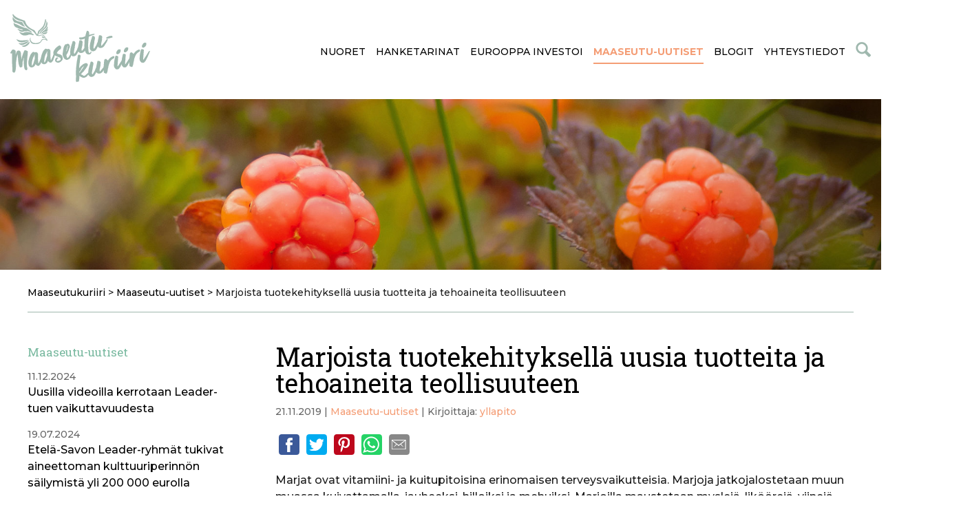

--- FILE ---
content_type: text/html; charset=UTF-8
request_url: https://www.maaseutukuriiri.fi/2019/11/21/marjoista-tuotekehityksella-uusia-tuotteita-ja-tehoaineita-teollisuuteen/
body_size: 10579
content:
<!DOCTYPE html>
<html lang="fi">
<head>
<meta charset="UTF-8">
<meta name="viewport" content="width=device-width, initial-scale=1">
<link rel="profile" href="http://gmpg.org/xfn/11">

<!-- Generate favicons: http://realfavicongenerator.net/ -->
<link rel="apple-touch-icon" sizes="180x180" href="https://www.maaseutukuriiri.fi/wp-content/themes/maaseutukuriiri/images/favicons/apple-touch-icon.png">
<link rel="icon" type="image/png" sizes="32x32" href="https://www.maaseutukuriiri.fi/wp-content/themes/maaseutukuriiri/images/favicons/favicon-32x32.png">
<link rel="icon" type="image/png" sizes="16x16" href="https://www.maaseutukuriiri.fi/wp-content/themes/maaseutukuriiri/images/favicons/favicon-16x16.png">
<link rel="manifest" href="https://www.maaseutukuriiri.fi/wp-content/themes/maaseutukuriiri/images/favicons/site.webmanifest">
<link rel="mask-icon" href="/safari-pinned-tab.svg" color="#5bbad5">
<meta name="msapplication-TileColor" content="#00aba9">
<meta name="theme-color" content="#ffffff">

<link href="https://fonts.googleapis.com/css?family=Montserrat:300,500,700|Roboto+Slab" rel="stylesheet">
<title>Marjoista tuotekehityksellä uusia tuotteita ja tehoaineita teollisuuteen | Maaseutukuriiri</title>
	<style>img:is([sizes="auto" i], [sizes^="auto," i]) { contain-intrinsic-size: 3000px 1500px }</style>
	
<!-- The SEO Framework tehnyt Sybre Waaijer -->
<link rel="canonical" href="https://www.maaseutukuriiri.fi/2019/11/21/marjoista-tuotekehityksella-uusia-tuotteita-ja-tehoaineita-teollisuuteen/" />
<meta name="description" content="Tutkimuksen myötä lakka on saanut uuden arvoketjun. Paitsi elintarviketeollisuudessa, sitä voitaisiin hyödyntää myös uusien lääkkeiden kehityksessä ja kosmetiikkateollisuudessa." />
<meta property="og:type" content="article" />
<meta property="og:locale" content="fi_FI" />
<meta property="og:site_name" content="Maaseutukuriiri" />
<meta property="og:title" content="Marjoista tuotekehityksellä uusia tuotteita ja tehoaineita teollisuuteen | Maaseutukuriiri" />
<meta property="og:description" content="Tutkimuksen myötä lakka on saanut uuden arvoketjun. Paitsi elintarviketeollisuudessa, sitä voitaisiin hyödyntää myös uusien lääkkeiden kehityksessä ja kosmetiikkateollisuudessa." />
<meta property="og:url" content="https://www.maaseutukuriiri.fi/2019/11/21/marjoista-tuotekehityksella-uusia-tuotteita-ja-tehoaineita-teollisuuteen/" />
<meta property="og:image" content="https://www.maaseutukuriiri.fi/wp-content/uploads/2019/11/Lakat-suolla-3.jpg" />
<meta property="og:image:width" content="1853" />
<meta property="og:image:height" content="1017" />
<meta property="article:published_time" content="2019-11-21T11:45:47+00:00" />
<meta property="article:modified_time" content="2019-11-22T07:41:53+00:00" />
<meta name="twitter:card" content="summary_large_image" />
<meta name="twitter:title" content="Marjoista tuotekehityksellä uusia tuotteita ja tehoaineita teollisuuteen | Maaseutukuriiri" />
<meta name="twitter:description" content="Tutkimuksen myötä lakka on saanut uuden arvoketjun. Paitsi elintarviketeollisuudessa, sitä voitaisiin hyödyntää myös uusien lääkkeiden kehityksessä ja kosmetiikkateollisuudessa." />
<meta name="twitter:image" content="https://www.maaseutukuriiri.fi/wp-content/uploads/2019/11/Lakat-suolla-3.jpg" />
<script type="application/ld+json">{"@context":"https://schema.org","@graph":[{"@type":"WebSite","@id":"https://www.maaseutukuriiri.fi/#/schema/WebSite","url":"https://www.maaseutukuriiri.fi/","name":"Maaseutukuriiri","inLanguage":"fi","potentialAction":{"@type":"SearchAction","target":{"@type":"EntryPoint","urlTemplate":"https://www.maaseutukuriiri.fi/search/{search_term_string}/"},"query-input":"required name=search_term_string"},"publisher":{"@type":"Organization","@id":"https://www.maaseutukuriiri.fi/#/schema/Organization","name":"Maaseutukuriiri","url":"https://www.maaseutukuriiri.fi/"}},{"@type":"WebPage","@id":"https://www.maaseutukuriiri.fi/2019/11/21/marjoista-tuotekehityksella-uusia-tuotteita-ja-tehoaineita-teollisuuteen/","url":"https://www.maaseutukuriiri.fi/2019/11/21/marjoista-tuotekehityksella-uusia-tuotteita-ja-tehoaineita-teollisuuteen/","name":"Marjoista tuotekehityksellä uusia tuotteita ja tehoaineita teollisuuteen | Maaseutukuriiri","description":"Tutkimuksen myötä lakka on saanut uuden arvoketjun. Paitsi elintarviketeollisuudessa, sitä voitaisiin hyödyntää myös uusien lääkkeiden kehityksessä ja kosmetiikkateollisuudessa.","inLanguage":"fi","isPartOf":{"@id":"https://www.maaseutukuriiri.fi/#/schema/WebSite"},"breadcrumb":{"@type":"BreadcrumbList","@id":"https://www.maaseutukuriiri.fi/#/schema/BreadcrumbList","itemListElement":[{"@type":"ListItem","position":1,"item":"https://www.maaseutukuriiri.fi/","name":"Maaseutukuriiri"},{"@type":"ListItem","position":2,"item":"https://www.maaseutukuriiri.fi/category/uutiset/","name":"Kategoria: Maaseutu&#x2d;uutiset"},{"@type":"ListItem","position":3,"name":"Marjoista tuotekehityksellä uusia tuotteita ja tehoaineita teollisuuteen"}]},"potentialAction":{"@type":"ReadAction","target":"https://www.maaseutukuriiri.fi/2019/11/21/marjoista-tuotekehityksella-uusia-tuotteita-ja-tehoaineita-teollisuuteen/"},"datePublished":"2019-11-21T11:45:47+00:00","dateModified":"2019-11-22T07:41:53+00:00","author":{"@type":"Person","@id":"https://www.maaseutukuriiri.fi/#/schema/Person/e6dc968c8f5c018f6adea60ec546cf68","name":"yllapito"}}]}</script>
<!-- / The SEO Framework tehnyt Sybre Waaijer | 9.09ms meta | 1.25ms boot -->

<link rel='dns-prefetch' href='//ajax.googleapis.com' />
<link rel="alternate" type="application/rss+xml" title="Maaseutukuriiri &raquo; syöte" href="https://www.maaseutukuriiri.fi/feed/" />
<link rel="alternate" type="application/rss+xml" title="Maaseutukuriiri &raquo; kommenttien syöte" href="https://www.maaseutukuriiri.fi/comments/feed/" />
<link rel='stylesheet' id='wp-block-library-css' href='https://www.maaseutukuriiri.fi/wp-includes/css/dist/block-library/style.min.css' type='text/css' media='all' />
<link rel='stylesheet' id='bb-tcs-editor-style-shared-css' href='https://www.maaseutukuriiri.fi/wp-content/themes/maaseutukuriiri/editor-style-shared.css' type='text/css' media='all' />
<style id='classic-theme-styles-inline-css' type='text/css'>
/*! This file is auto-generated */
.wp-block-button__link{color:#fff;background-color:#32373c;border-radius:9999px;box-shadow:none;text-decoration:none;padding:calc(.667em + 2px) calc(1.333em + 2px);font-size:1.125em}.wp-block-file__button{background:#32373c;color:#fff;text-decoration:none}
</style>
<style id='global-styles-inline-css' type='text/css'>
:root{--wp--preset--aspect-ratio--square: 1;--wp--preset--aspect-ratio--4-3: 4/3;--wp--preset--aspect-ratio--3-4: 3/4;--wp--preset--aspect-ratio--3-2: 3/2;--wp--preset--aspect-ratio--2-3: 2/3;--wp--preset--aspect-ratio--16-9: 16/9;--wp--preset--aspect-ratio--9-16: 9/16;--wp--preset--color--black: #000000;--wp--preset--color--cyan-bluish-gray: #abb8c3;--wp--preset--color--white: #ffffff;--wp--preset--color--pale-pink: #f78da7;--wp--preset--color--vivid-red: #cf2e2e;--wp--preset--color--luminous-vivid-orange: #ff6900;--wp--preset--color--luminous-vivid-amber: #fcb900;--wp--preset--color--light-green-cyan: #7bdcb5;--wp--preset--color--vivid-green-cyan: #00d084;--wp--preset--color--pale-cyan-blue: #8ed1fc;--wp--preset--color--vivid-cyan-blue: #0693e3;--wp--preset--color--vivid-purple: #9b51e0;--wp--preset--gradient--vivid-cyan-blue-to-vivid-purple: linear-gradient(135deg,rgba(6,147,227,1) 0%,rgb(155,81,224) 100%);--wp--preset--gradient--light-green-cyan-to-vivid-green-cyan: linear-gradient(135deg,rgb(122,220,180) 0%,rgb(0,208,130) 100%);--wp--preset--gradient--luminous-vivid-amber-to-luminous-vivid-orange: linear-gradient(135deg,rgba(252,185,0,1) 0%,rgba(255,105,0,1) 100%);--wp--preset--gradient--luminous-vivid-orange-to-vivid-red: linear-gradient(135deg,rgba(255,105,0,1) 0%,rgb(207,46,46) 100%);--wp--preset--gradient--very-light-gray-to-cyan-bluish-gray: linear-gradient(135deg,rgb(238,238,238) 0%,rgb(169,184,195) 100%);--wp--preset--gradient--cool-to-warm-spectrum: linear-gradient(135deg,rgb(74,234,220) 0%,rgb(151,120,209) 20%,rgb(207,42,186) 40%,rgb(238,44,130) 60%,rgb(251,105,98) 80%,rgb(254,248,76) 100%);--wp--preset--gradient--blush-light-purple: linear-gradient(135deg,rgb(255,206,236) 0%,rgb(152,150,240) 100%);--wp--preset--gradient--blush-bordeaux: linear-gradient(135deg,rgb(254,205,165) 0%,rgb(254,45,45) 50%,rgb(107,0,62) 100%);--wp--preset--gradient--luminous-dusk: linear-gradient(135deg,rgb(255,203,112) 0%,rgb(199,81,192) 50%,rgb(65,88,208) 100%);--wp--preset--gradient--pale-ocean: linear-gradient(135deg,rgb(255,245,203) 0%,rgb(182,227,212) 50%,rgb(51,167,181) 100%);--wp--preset--gradient--electric-grass: linear-gradient(135deg,rgb(202,248,128) 0%,rgb(113,206,126) 100%);--wp--preset--gradient--midnight: linear-gradient(135deg,rgb(2,3,129) 0%,rgb(40,116,252) 100%);--wp--preset--font-size--small: 13px;--wp--preset--font-size--medium: 20px;--wp--preset--font-size--large: 36px;--wp--preset--font-size--x-large: 42px;--wp--preset--spacing--20: 0.44rem;--wp--preset--spacing--30: 0.67rem;--wp--preset--spacing--40: 1rem;--wp--preset--spacing--50: 1.5rem;--wp--preset--spacing--60: 2.25rem;--wp--preset--spacing--70: 3.38rem;--wp--preset--spacing--80: 5.06rem;--wp--preset--shadow--natural: 6px 6px 9px rgba(0, 0, 0, 0.2);--wp--preset--shadow--deep: 12px 12px 50px rgba(0, 0, 0, 0.4);--wp--preset--shadow--sharp: 6px 6px 0px rgba(0, 0, 0, 0.2);--wp--preset--shadow--outlined: 6px 6px 0px -3px rgba(255, 255, 255, 1), 6px 6px rgba(0, 0, 0, 1);--wp--preset--shadow--crisp: 6px 6px 0px rgba(0, 0, 0, 1);}:where(.is-layout-flex){gap: 0.5em;}:where(.is-layout-grid){gap: 0.5em;}body .is-layout-flex{display: flex;}.is-layout-flex{flex-wrap: wrap;align-items: center;}.is-layout-flex > :is(*, div){margin: 0;}body .is-layout-grid{display: grid;}.is-layout-grid > :is(*, div){margin: 0;}:where(.wp-block-columns.is-layout-flex){gap: 2em;}:where(.wp-block-columns.is-layout-grid){gap: 2em;}:where(.wp-block-post-template.is-layout-flex){gap: 1.25em;}:where(.wp-block-post-template.is-layout-grid){gap: 1.25em;}.has-black-color{color: var(--wp--preset--color--black) !important;}.has-cyan-bluish-gray-color{color: var(--wp--preset--color--cyan-bluish-gray) !important;}.has-white-color{color: var(--wp--preset--color--white) !important;}.has-pale-pink-color{color: var(--wp--preset--color--pale-pink) !important;}.has-vivid-red-color{color: var(--wp--preset--color--vivid-red) !important;}.has-luminous-vivid-orange-color{color: var(--wp--preset--color--luminous-vivid-orange) !important;}.has-luminous-vivid-amber-color{color: var(--wp--preset--color--luminous-vivid-amber) !important;}.has-light-green-cyan-color{color: var(--wp--preset--color--light-green-cyan) !important;}.has-vivid-green-cyan-color{color: var(--wp--preset--color--vivid-green-cyan) !important;}.has-pale-cyan-blue-color{color: var(--wp--preset--color--pale-cyan-blue) !important;}.has-vivid-cyan-blue-color{color: var(--wp--preset--color--vivid-cyan-blue) !important;}.has-vivid-purple-color{color: var(--wp--preset--color--vivid-purple) !important;}.has-black-background-color{background-color: var(--wp--preset--color--black) !important;}.has-cyan-bluish-gray-background-color{background-color: var(--wp--preset--color--cyan-bluish-gray) !important;}.has-white-background-color{background-color: var(--wp--preset--color--white) !important;}.has-pale-pink-background-color{background-color: var(--wp--preset--color--pale-pink) !important;}.has-vivid-red-background-color{background-color: var(--wp--preset--color--vivid-red) !important;}.has-luminous-vivid-orange-background-color{background-color: var(--wp--preset--color--luminous-vivid-orange) !important;}.has-luminous-vivid-amber-background-color{background-color: var(--wp--preset--color--luminous-vivid-amber) !important;}.has-light-green-cyan-background-color{background-color: var(--wp--preset--color--light-green-cyan) !important;}.has-vivid-green-cyan-background-color{background-color: var(--wp--preset--color--vivid-green-cyan) !important;}.has-pale-cyan-blue-background-color{background-color: var(--wp--preset--color--pale-cyan-blue) !important;}.has-vivid-cyan-blue-background-color{background-color: var(--wp--preset--color--vivid-cyan-blue) !important;}.has-vivid-purple-background-color{background-color: var(--wp--preset--color--vivid-purple) !important;}.has-black-border-color{border-color: var(--wp--preset--color--black) !important;}.has-cyan-bluish-gray-border-color{border-color: var(--wp--preset--color--cyan-bluish-gray) !important;}.has-white-border-color{border-color: var(--wp--preset--color--white) !important;}.has-pale-pink-border-color{border-color: var(--wp--preset--color--pale-pink) !important;}.has-vivid-red-border-color{border-color: var(--wp--preset--color--vivid-red) !important;}.has-luminous-vivid-orange-border-color{border-color: var(--wp--preset--color--luminous-vivid-orange) !important;}.has-luminous-vivid-amber-border-color{border-color: var(--wp--preset--color--luminous-vivid-amber) !important;}.has-light-green-cyan-border-color{border-color: var(--wp--preset--color--light-green-cyan) !important;}.has-vivid-green-cyan-border-color{border-color: var(--wp--preset--color--vivid-green-cyan) !important;}.has-pale-cyan-blue-border-color{border-color: var(--wp--preset--color--pale-cyan-blue) !important;}.has-vivid-cyan-blue-border-color{border-color: var(--wp--preset--color--vivid-cyan-blue) !important;}.has-vivid-purple-border-color{border-color: var(--wp--preset--color--vivid-purple) !important;}.has-vivid-cyan-blue-to-vivid-purple-gradient-background{background: var(--wp--preset--gradient--vivid-cyan-blue-to-vivid-purple) !important;}.has-light-green-cyan-to-vivid-green-cyan-gradient-background{background: var(--wp--preset--gradient--light-green-cyan-to-vivid-green-cyan) !important;}.has-luminous-vivid-amber-to-luminous-vivid-orange-gradient-background{background: var(--wp--preset--gradient--luminous-vivid-amber-to-luminous-vivid-orange) !important;}.has-luminous-vivid-orange-to-vivid-red-gradient-background{background: var(--wp--preset--gradient--luminous-vivid-orange-to-vivid-red) !important;}.has-very-light-gray-to-cyan-bluish-gray-gradient-background{background: var(--wp--preset--gradient--very-light-gray-to-cyan-bluish-gray) !important;}.has-cool-to-warm-spectrum-gradient-background{background: var(--wp--preset--gradient--cool-to-warm-spectrum) !important;}.has-blush-light-purple-gradient-background{background: var(--wp--preset--gradient--blush-light-purple) !important;}.has-blush-bordeaux-gradient-background{background: var(--wp--preset--gradient--blush-bordeaux) !important;}.has-luminous-dusk-gradient-background{background: var(--wp--preset--gradient--luminous-dusk) !important;}.has-pale-ocean-gradient-background{background: var(--wp--preset--gradient--pale-ocean) !important;}.has-electric-grass-gradient-background{background: var(--wp--preset--gradient--electric-grass) !important;}.has-midnight-gradient-background{background: var(--wp--preset--gradient--midnight) !important;}.has-small-font-size{font-size: var(--wp--preset--font-size--small) !important;}.has-medium-font-size{font-size: var(--wp--preset--font-size--medium) !important;}.has-large-font-size{font-size: var(--wp--preset--font-size--large) !important;}.has-x-large-font-size{font-size: var(--wp--preset--font-size--x-large) !important;}
:where(.wp-block-post-template.is-layout-flex){gap: 1.25em;}:where(.wp-block-post-template.is-layout-grid){gap: 1.25em;}
:where(.wp-block-columns.is-layout-flex){gap: 2em;}:where(.wp-block-columns.is-layout-grid){gap: 2em;}
:root :where(.wp-block-pullquote){font-size: 1.5em;line-height: 1.6;}
</style>
<link rel='stylesheet' id='widgetopts-styles-css' href='https://www.maaseutukuriiri.fi/wp-content/plugins/widget-options/assets/css/widget-options.css' type='text/css' media='all' />
<link rel='stylesheet' id='wp-polls-css' href='https://www.maaseutukuriiri.fi/wp-content/plugins/wp-polls/polls-css.css' type='text/css' media='all' />
<style id='wp-polls-inline-css' type='text/css'>
.wp-polls .pollbar {
	margin: 1px;
	font-size: 6px;
	line-height: 8px;
	height: 8px;
	background: #77b89e;
	border: 1px solid #f5f5f5;
}

</style>
<link rel='stylesheet' id='ppress-frontend-css' href='https://www.maaseutukuriiri.fi/wp-content/plugins/wp-user-avatar/assets/css/frontend.min.css' type='text/css' media='all' />
<link rel='stylesheet' id='ppress-flatpickr-css' href='https://www.maaseutukuriiri.fi/wp-content/plugins/wp-user-avatar/assets/flatpickr/flatpickr.min.css' type='text/css' media='all' />
<link rel='stylesheet' id='ppress-select2-css' href='https://www.maaseutukuriiri.fi/wp-content/plugins/wp-user-avatar/assets/select2/select2.min.css' type='text/css' media='all' />
<link rel='stylesheet' id='styles-css' href='https://www.maaseutukuriiri.fi/wp-content/themes/maaseutukuriiri/css/layout.css' type='text/css' media='all' />
<link rel='stylesheet' id='ari-fancybox-css' href='https://www.maaseutukuriiri.fi/wp-content/plugins/ari-fancy-lightbox/assets/fancybox/jquery.fancybox.min.css' type='text/css' media='all' />
<style id='ari-fancybox-inline-css' type='text/css'>
BODY .fancybox-container{z-index:200000}BODY .fancybox-is-open .fancybox-bg{opacity:0.87}BODY .fancybox-bg {background-color:#0f0f11}BODY .fancybox-thumbs {background-color:#ffffff}
</style>
<script type="text/javascript" src="https://ajax.googleapis.com/ajax/libs/jquery/1.12.4/jquery.min.js" id="jquery-js"></script>
<script type="text/javascript" src="https://www.maaseutukuriiri.fi/wp-content/plugins/wp-user-avatar/assets/flatpickr/flatpickr.min.js" id="ppress-flatpickr-js"></script>
<script type="text/javascript" src="https://www.maaseutukuriiri.fi/wp-content/plugins/wp-user-avatar/assets/select2/select2.min.js" id="ppress-select2-js"></script>
<script type="text/javascript" id="ari-fancybox-js-extra">
/* <![CDATA[ */
var ARI_FANCYBOX = {"lightbox":{"backFocus":false,"trapFocus":false,"thumbs":{"hideOnClose":false},"touch":{"vertical":true,"momentum":true},"buttons":["slideShow","fullScreen","thumbs","close"],"lang":"custom","i18n":{"custom":{"PREV":"Previous","NEXT":"Next","PLAY_START":"Start slideshow (P)","PLAY_STOP":"Stop slideshow (P)","FULL_SCREEN":"Full screen (F)","THUMBS":"Thumbnails (G)","CLOSE":"Close (Esc)","ERROR":"The requested content cannot be loaded. <br\/> Please try again later."}}},"convert":{"images":{"convert":true},"youtube":{"convert":true}},"viewers":{"pdfjs":{"url":"https:\/\/www.maaseutukuriiri.fi\/wp-content\/plugins\/ari-fancy-lightbox\/assets\/pdfjs\/web\/viewer.html"}}};
/* ]]> */
</script>
<script type="text/javascript" src="https://www.maaseutukuriiri.fi/wp-content/plugins/ari-fancy-lightbox/assets/fancybox/jquery.fancybox.min.js" id="ari-fancybox-js"></script>
<link rel="https://api.w.org/" href="https://www.maaseutukuriiri.fi/wp-json/" /><link rel="alternate" title="JSON" type="application/json" href="https://www.maaseutukuriiri.fi/wp-json/wp/v2/posts/3965" /><link rel="EditURI" type="application/rsd+xml" title="RSD" href="https://www.maaseutukuriiri.fi/xmlrpc.php?rsd" />
<link rel="alternate" title="oEmbed (JSON)" type="application/json+oembed" href="https://www.maaseutukuriiri.fi/wp-json/oembed/1.0/embed?url=https%3A%2F%2Fwww.maaseutukuriiri.fi%2F2019%2F11%2F21%2Fmarjoista-tuotekehityksella-uusia-tuotteita-ja-tehoaineita-teollisuuteen%2F" />
<link rel="alternate" title="oEmbed (XML)" type="text/xml+oembed" href="https://www.maaseutukuriiri.fi/wp-json/oembed/1.0/embed?url=https%3A%2F%2Fwww.maaseutukuriiri.fi%2F2019%2F11%2F21%2Fmarjoista-tuotekehityksella-uusia-tuotteita-ja-tehoaineita-teollisuuteen%2F&#038;format=xml" />
<!-- Global site tag (gtag.js) - Google Analytics -->
<script async src="https://www.googletagmanager.com/gtag/js?id=UA-40451494-1"></script>
<script>
  window.dataLayer = window.dataLayer || [];
  function gtag(){dataLayer.push(arguments);}
  gtag('js', new Date());

  gtag('config', 'UA-40451494-1');
</script>
</head>
<body class="post-template-default single single-post postid-3965 single-format-standard alasivu">
  	<header id="top" class="site-header cf">
    <div class="container cf">
      <div class="logo">
        <a href="https://www.maaseutukuriiri.fi/"><img src="https://www.maaseutukuriiri.fi/wp-content/themes/maaseutukuriiri/images/maaseutukuriiri-logo.png" alt="Maaseutukuriiri" title="Maaseutukuriiri" /></a>
      </div>
      <div class="right-side cf">
        <div class="search">
          <span class="search-icon"></span>
        </div>
        <nav class="primary" role="navigation">
          <ul id="menu-main" class="menu-items"><li id="menu-item-8481" class="menu-item menu-item-type-post_type menu-item-object-page menu-item-8481"><a href="https://www.maaseutukuriiri.fi/nuoret/">Nuoret</a></li>
<li id="menu-item-34" class="menu-item menu-item-type-post_type menu-item-object-page menu-item-has-children menu-item-34"><a href="https://www.maaseutukuriiri.fi/hanketarinat/">Hanketarinat</a>
<ul class="sub-menu">
	<li id="menu-item-9722" class="menu-item menu-item-type-post_type menu-item-object-page menu-item-9722"><a href="https://www.maaseutukuriiri.fi/hanketarinat/kulttuurihistoriallisesti-arvokkaan-pien-toijolan-museorakennusten-katot-kunnostetaan-perinteita-kunnioittaen/">Pien-Toijolan museorakennusten katot kunnostetaan Ristiinassa</a></li>
	<li id="menu-item-9721" class="menu-item menu-item-type-post_type menu-item-object-page menu-item-9721"><a href="https://www.maaseutukuriiri.fi/hanketarinat/ilona-rantasalmen-inspiraationa-ovat-luonto-ja-laadukkuus/">ILONA Rantasalmen inspiraationa ovat luonto ja laadukkuus</a></li>
	<li id="menu-item-9669" class="menu-item menu-item-type-post_type menu-item-object-page menu-item-9669"><a href="https://www.maaseutukuriiri.fi/hanketarinat/kokonaisturvallisuutta-dronella-etela-savoon/">Kokonaisturvallisuutta dronella Etelä-Savoon</a></li>
	<li id="menu-item-9740" class="menu-item menu-item-type-post_type menu-item-object-page menu-item-9740"><a href="https://www.maaseutukuriiri.fi/hanketarinat/reissuellu-edistaa-yhdenvertaisuutta-terveyspalveluissa-etela-savon-maaseudulla/">ReissuEllu edistää yhdenvertaisuutta</a></li>
</ul>
</li>
<li id="menu-item-33" class="menu-item menu-item-type-post_type menu-item-object-page menu-item-has-children menu-item-33"><a href="https://www.maaseutukuriiri.fi/eurooppa-investoi/">Eurooppa investoi</a>
<ul class="sub-menu">
	<li id="menu-item-36" class="menu-item menu-item-type-post_type menu-item-object-page menu-item-36"><a href="https://www.maaseutukuriiri.fi/eurooppa-investoi/miten-hakea-rahaa/">Miten hakea rahaa?</a></li>
</ul>
</li>
<li id="menu-item-35" class="menu-item menu-item-type-post_type menu-item-object-page current_page_parent menu-item-has-children menu-item-35"><a href="https://www.maaseutukuriiri.fi/maaseutu-uutiset/">Maaseutu-uutiset</a>
<ul class="sub-menu">
	<li id="menu-item-953" class="menu-item menu-item-type-post_type menu-item-object-page menu-item-953"><a href="https://www.maaseutukuriiri.fi/maaseutu-uutiset/digilehdet/">Digilehdet</a></li>
</ul>
</li>
<li id="menu-item-32" class="menu-item menu-item-type-post_type menu-item-object-page menu-item-has-children menu-item-32"><a href="https://www.maaseutukuriiri.fi/blogit/">Blogit</a>
<ul class="sub-menu">
	<li id="menu-item-9747" class="menu-item menu-item-type-post_type menu-item-object-page menu-item-9747"><a href="https://www.maaseutukuriiri.fi/blogit/tanssi-luo-siltoja-etela-savossa/">Tanssi luo siltoja Etelä-Savossa</a></li>
	<li id="menu-item-3271" class="menu-item menu-item-type-post_type menu-item-object-page menu-item-3271"><a href="https://www.maaseutukuriiri.fi/blogit/tanssin-taikaa-ja-tasapainoa-tunteella/">Tanssin taikaa ja tasapainoa tunteella</a></li>
	<li id="menu-item-661" class="menu-item menu-item-type-post_type menu-item-object-page menu-item-661"><a href="https://www.maaseutukuriiri.fi/blogit/luomuilua-asiantuntijan-silmin/">Luomuilua asiantuntijan silmin</a></li>
	<li id="menu-item-4082" class="menu-item menu-item-type-post_type menu-item-object-page menu-item-4082"><a href="https://www.maaseutukuriiri.fi/blogit/taajamamerkin-takaa/">Taajamamerkin takaa</a></li>
	<li id="menu-item-4364" class="menu-item menu-item-type-post_type menu-item-object-page menu-item-4364"><a href="https://www.maaseutukuriiri.fi/blogit/ollaan-ihan-viattomia/">Ollaan ihan viattomia</a></li>
</ul>
</li>
<li id="menu-item-38" class="menu-item menu-item-type-post_type menu-item-object-page menu-item-has-children menu-item-38"><a href="https://www.maaseutukuriiri.fi/yhteystiedot/">Yhteystiedot</a>
<ul class="sub-menu">
	<li id="menu-item-6137" class="menu-item menu-item-type-post_type menu-item-object-page menu-item-6137"><a href="https://www.maaseutukuriiri.fi/yhteystiedot/saavutettavuusseloste/">Saavutettavuusseloste</a></li>
</ul>
</li>
</ul>				<button class="hamburger hamburger--slider" type="button">
				  <span class="hamburger-box">
				    <span class="hamburger-inner"></span>
				  </span>
				</button>
        </nav>
      </div>
    </div>
  </header>

  <div class="responsive-nav">
  	<nav class="secondary">
			<ul id="menu-main-1" class="menu-items"><li class="menu-item menu-item-type-post_type menu-item-object-page menu-item-8481"><a href="https://www.maaseutukuriiri.fi/nuoret/">Nuoret</a></li>
<li class="menu-item menu-item-type-post_type menu-item-object-page menu-item-has-children menu-item-34"><a href="https://www.maaseutukuriiri.fi/hanketarinat/">Hanketarinat</a>
<ul class="sub-menu">
	<li class="menu-item menu-item-type-post_type menu-item-object-page menu-item-9722"><a href="https://www.maaseutukuriiri.fi/hanketarinat/kulttuurihistoriallisesti-arvokkaan-pien-toijolan-museorakennusten-katot-kunnostetaan-perinteita-kunnioittaen/">Pien-Toijolan museorakennusten katot kunnostetaan Ristiinassa</a></li>
	<li class="menu-item menu-item-type-post_type menu-item-object-page menu-item-9721"><a href="https://www.maaseutukuriiri.fi/hanketarinat/ilona-rantasalmen-inspiraationa-ovat-luonto-ja-laadukkuus/">ILONA Rantasalmen inspiraationa ovat luonto ja laadukkuus</a></li>
	<li class="menu-item menu-item-type-post_type menu-item-object-page menu-item-9669"><a href="https://www.maaseutukuriiri.fi/hanketarinat/kokonaisturvallisuutta-dronella-etela-savoon/">Kokonaisturvallisuutta dronella Etelä-Savoon</a></li>
	<li class="menu-item menu-item-type-post_type menu-item-object-page menu-item-9740"><a href="https://www.maaseutukuriiri.fi/hanketarinat/reissuellu-edistaa-yhdenvertaisuutta-terveyspalveluissa-etela-savon-maaseudulla/">ReissuEllu edistää yhdenvertaisuutta</a></li>
</ul>
</li>
<li class="menu-item menu-item-type-post_type menu-item-object-page menu-item-has-children menu-item-33"><a href="https://www.maaseutukuriiri.fi/eurooppa-investoi/">Eurooppa investoi</a>
<ul class="sub-menu">
	<li class="menu-item menu-item-type-post_type menu-item-object-page menu-item-36"><a href="https://www.maaseutukuriiri.fi/eurooppa-investoi/miten-hakea-rahaa/">Miten hakea rahaa?</a></li>
</ul>
</li>
<li class="menu-item menu-item-type-post_type menu-item-object-page current_page_parent menu-item-has-children menu-item-35"><a href="https://www.maaseutukuriiri.fi/maaseutu-uutiset/">Maaseutu-uutiset</a>
<ul class="sub-menu">
	<li class="menu-item menu-item-type-post_type menu-item-object-page menu-item-953"><a href="https://www.maaseutukuriiri.fi/maaseutu-uutiset/digilehdet/">Digilehdet</a></li>
</ul>
</li>
<li class="menu-item menu-item-type-post_type menu-item-object-page menu-item-has-children menu-item-32"><a href="https://www.maaseutukuriiri.fi/blogit/">Blogit</a>
<ul class="sub-menu">
	<li class="menu-item menu-item-type-post_type menu-item-object-page menu-item-9747"><a href="https://www.maaseutukuriiri.fi/blogit/tanssi-luo-siltoja-etela-savossa/">Tanssi luo siltoja Etelä-Savossa</a></li>
	<li class="menu-item menu-item-type-post_type menu-item-object-page menu-item-3271"><a href="https://www.maaseutukuriiri.fi/blogit/tanssin-taikaa-ja-tasapainoa-tunteella/">Tanssin taikaa ja tasapainoa tunteella</a></li>
	<li class="menu-item menu-item-type-post_type menu-item-object-page menu-item-661"><a href="https://www.maaseutukuriiri.fi/blogit/luomuilua-asiantuntijan-silmin/">Luomuilua asiantuntijan silmin</a></li>
	<li class="menu-item menu-item-type-post_type menu-item-object-page menu-item-4082"><a href="https://www.maaseutukuriiri.fi/blogit/taajamamerkin-takaa/">Taajamamerkin takaa</a></li>
	<li class="menu-item menu-item-type-post_type menu-item-object-page menu-item-4364"><a href="https://www.maaseutukuriiri.fi/blogit/ollaan-ihan-viattomia/">Ollaan ihan viattomia</a></li>
</ul>
</li>
<li class="menu-item menu-item-type-post_type menu-item-object-page menu-item-has-children menu-item-38"><a href="https://www.maaseutukuriiri.fi/yhteystiedot/">Yhteystiedot</a>
<ul class="sub-menu">
	<li class="menu-item menu-item-type-post_type menu-item-object-page menu-item-6137"><a href="https://www.maaseutukuriiri.fi/yhteystiedot/saavutettavuusseloste/">Saavutettavuusseloste</a></li>
</ul>
</li>
</ul>		</nav>
  </div>

  <div class="search-container cf">
    <form role="search" method="get" id="searchform" class="searchform" action="https://www.maaseutukuriiri.fi/">
  <input type="text" value="" name="s" id="s" placeholder="Etsi sivustolta..." />
  <input type="submit" value="Etsi" />
</form>  </div>		<div class="hero">
					<img width="1806" height="350" src="https://www.maaseutukuriiri.fi/wp-content/uploads/2019/11/Lakat-suolla-3-1806x350.jpg" class="attachment-page-hero size-page-hero wp-post-image" alt="" decoding="async" fetchpriority="high" />	</div>
	
	<div class="site-content cf">
		<div class="container cf">

						<div class="breadcrumbs" typeof="BreadcrumbList" vocab="https://schema.org/">
		    <!-- Breadcrumb NavXT 7.4.1 -->
<span property="itemListElement" typeof="ListItem"><a property="item" typeof="WebPage" title="Siirry kohtaan Maaseutukuriiri." href="https://www.maaseutukuriiri.fi" class="home"><span property="name">Maaseutukuriiri</span></a><meta property="position" content="1"></span> &gt; <span property="itemListElement" typeof="ListItem"><a property="item" typeof="WebPage" title="Siirry Maaseutu-uutiset kategoria-arkistoon." href="https://www.maaseutukuriiri.fi/category/uutiset/" class="taxonomy category"><span property="name">Maaseutu-uutiset</span></a><meta property="position" content="2"></span> &gt; <span property="itemListElement" typeof="ListItem"><span property="name">Marjoista tuotekehityksellä uusia tuotteita ja tehoaineita teollisuuteen</span><meta property="position" content="3"></span>			</div>
			
			<div class="page-content cf">
				<main class="site-main">

				
					
  <article id="post-3965" class="post-3965 post type-post status-publish format-standard has-post-thumbnail hentry category-uutiset tag-biokia-oy tag-dosentti-riitta-puupponen-pimia tag-metsamarjat-maailmalle-seminaari tag-metsamarjojen-tuotekehitysta-vttn-laboratoriossa tag-myyntipaallikko-eija-wall-kiantama-oy">
    <header class="entry-header">
      <h1 class="entry-title">Marjoista tuotekehityksellä uusia tuotteita ja tehoaineita teollisuuteen</h1>      <div class="entry-meta">
        <span class="date">
          <time datetime="2019-11-21T15:45:47+02:00">
            21.11.2019          </time> | <a href="https://www.maaseutukuriiri.fi/category/uutiset/" alt="View all posts in Maaseutu-uutiset">Maaseutu-uutiset</a> | Kirjoittaja: <a href="https://www.maaseutukuriiri.fi/author/yllapito/" title="Kirjoittanut: yllapito" rel="author">yllapito</a>        </span>
      </div><!-- .entry-meta -->
    </header><!-- .entry-header -->

    <div class="share-buttons"><a target="_blank" href="https://www.facebook.com/sharer/sharer.php?u=https%3A%2F%2Fwww.maaseutukuriiri.fi%2F2019%2F11%2F21%2Fmarjoista-tuotekehityksella-uusia-tuotteita-ja-tehoaineita-teollisuuteen%2F" class="share-button facebook">Facebook</a><a target="_blank" href="https://twitter.com/intent/tweet?text=Marjoista+tuotekehityksell%C3%A4+uusia+tuotteita+ja+tehoaineita+teollisuuteen&url=https%3A%2F%2Fwww.maaseutukuriiri.fi%2F2019%2F11%2F21%2Fmarjoista-tuotekehityksella-uusia-tuotteita-ja-tehoaineita-teollisuuteen%2F" class="share-button twitter">Twitter</a><a target="_blank" href="http://pinterest.com/pin/create/button/?url=https%3A%2F%2Fwww.maaseutukuriiri.fi%2F2019%2F11%2F21%2Fmarjoista-tuotekehityksella-uusia-tuotteita-ja-tehoaineita-teollisuuteen%2F&description=Marjoista+tuotekehityksell%C3%A4+uusia+tuotteita+ja+tehoaineita+teollisuuteen" class="share-button pinterest">Pinterest</a><a target="_blank" href="whatsapp://send?text=Marjoista+tuotekehityksell%C3%A4+uusia+tuotteita+ja+tehoaineita+teollisuuteen https%3A%2F%2Fwww.maaseutukuriiri.fi%2F2019%2F11%2F21%2Fmarjoista-tuotekehityksella-uusia-tuotteita-ja-tehoaineita-teollisuuteen%2F" class="share-button whatsapp">Whatsapp</a><a href="mailto:?subject=Marjoista+tuotekehityksell%C3%A4+uusia+tuotteita+ja+tehoaineita+teollisuuteen&body=https%3A%2F%2Fwww.maaseutukuriiri.fi%2F2019%2F11%2F21%2Fmarjoista-tuotekehityksella-uusia-tuotteita-ja-tehoaineita-teollisuuteen%2F" class="share-button email">Email</a></div>
    <div class="entry-content">
      <p>Marjat ovat vitamiini- ja kuitupitoisina erinomaisen terveysvaikutteisia. Marjoja jatkojalostetaan muun muassa kuivattamalla, jauheeksi, hilloiksi ja mehuiksi. Marjoilla maustetaan myslejä, liköörejä, viinejä, suklaata, hunajaa ja terveyspatukoita. Niitä hyödynnetään esimerkiksi kosmetiikassa ja terveystuotteissa.</p>
<h2>VTT:llä innostuttiin metsämarjojen siementen hyötykäytöstä</h2>
<p>Dosentti <strong>Riitta Puupponen-Pimiä</strong> VTT:ltä tekee tutkimustyötä, jossa selvitetään, millaisia uusia mahdollisuuksia marjojen prosessointi avaa.</p>
<p>– Tiedemaailmalta odotetaan ongelman määrittämistä ja kestävän elintarviketuotannon haasteisiin vastaamista. Odotukset kohdistuvat myös kasvupotentiaalin tunnistamiseen ja tiedon jakamiseen, kertoi Puupponen-Pimiä.</p>
<p>Kemialliselta koostumukseltaan ja ominaisuuksiltaan marjat kiinnostavat tiedemaailmaa erittäin paljon. Niistä löytyy lukuisia terveyden kannalta hyödyllisiä aineita kuten polyfenoleita, C-, E- ja A-vitamiineja, rautaa, sinkkiä ja ravintokuituja.</p>
<p>VTT:n viimeaikainen tutkimus on keskittynyt metsämarjojen prosessoinnissa syntyvien sivuvirtojen, erityisesti siementen tutkimukseen.</p>
<p>– Marjojen siemenkuori sisältää haittamikrobien kasvua estäviä yhdisteitä. Esimerkiksi lakan siemenkuoriuutteen vaikutuksesta MRSA-sairaalabakteeriin on saatu mielenkiintoisia tuloksia.</p>
<p>Tutkimuksen myötä lakka on saanut uuden arvoketjun. Paitsi elintarviketeollisuudessa, sitä voitaisiin hyödyntää myös uusien lääkkeiden kehityksessä ja kosmetiikkateollisuudessa.</p>
<p>Vastaavasti muidenkin villimarjojen kuten vadelman, ruusunmarjan ja tyrnin siementen jalostamista eri teollisuusalojen käyttöön tutkitaan.</p>
<p>– Marjoista ylijäävää loppujäännöstä voisi kehittää eläinten rehuksi, Puupponen-Pimiä totesi.</p>
<figure id="attachment_3977" aria-describedby="caption-attachment-3977" style="width: 1800px" class="wp-caption alignleft"><img decoding="async" class="size-full wp-image-3977" src="https://www.maaseutukuriiri.fi/wp-content/uploads/2019/11/Uusi-arvoketju-lakalle.jpg" alt="" width="1800" height="1211" srcset="https://www.maaseutukuriiri.fi/wp-content/uploads/2019/11/Uusi-arvoketju-lakalle.jpg 1800w, https://www.maaseutukuriiri.fi/wp-content/uploads/2019/11/Uusi-arvoketju-lakalle-300x202.jpg 300w, https://www.maaseutukuriiri.fi/wp-content/uploads/2019/11/Uusi-arvoketju-lakalle-1024x689.jpg 1024w, https://www.maaseutukuriiri.fi/wp-content/uploads/2019/11/Uusi-arvoketju-lakalle-768x517.jpg 768w, https://www.maaseutukuriiri.fi/wp-content/uploads/2019/11/Uusi-arvoketju-lakalle-1536x1033.jpg 1536w" sizes="(max-width: 1800px) 100vw, 1800px" /><figcaption id="caption-attachment-3977" class="wp-caption-text">Lakan uusi arvoketju.</figcaption></figure>
<h2>&nbsp;</h2>
<h2>Biokia-brändi valloittaa maailmaa</h2>
<p>Kiantama Oy on erikoistunut metsämarjojen keräilyyn ja jalostamiseen elintarviketeollisuuden käyttöön.&nbsp;</p>
<p>– Tuotekehitys on oltava kysyntälähtöistä. Rajalliset resurssit ovat tuotekehityksen haasteena: mistä löytyy aikaa tuotekehitykseen ja miten erottaa hyvät ja huonot ideat, totesi myyntipäällikkö <strong>Eija Wall</strong> tuotekehityksen paineista.</p>
<p>Yritys on hyödyntänyt tuotekehityksessä asiakkailta tulleita toiveita ja palautteita. Erilaiset tutkimushankkeet, markkinatutkimukset ja messuvierailut maailmalla ovat olleet uusien tuoteideoiden lähteenä.</p>
<p>– Tuotteitamme ovat pakastemarjat, mehutiivisteet, siirapit, pyreet, soseet, rouheet, jauheet, kuivatut marjat, siemenet ja kuidut, kertoi Wall.</p>
<p>Tuotannosta menee vientiin 50 prosenttia. Yritys on lanseerannut Biokia-brändin, johon kuuluu 19 erilaista tuotetta.</p>
<p>– Tuotteisiimme ei ole lisätty maku- tai säilöntäaineita.</p>
<p>Biokian tuotteita myydään sekä verkkokaupassa että kivijalkamyymälöissä. Verkkokauppamyyntiä koko EU-alueelle. Kivijalkamyymälöitä on muun muassa Ruotsissa, Japanissa, Thaimaassa, Hongkongissa ja Arabiemiraateissa. Tuotteita voi ostaa Finnairin lennoilla, Tallink Silja -laivamatkoilla sekä Helsinki-Vantaan lentokentältä.</p>
<p>Luonnonmarjoista yritys käyttää eniten mustikkaa ja puolukkaa. Lisäksi yritys hyödyntää lakkaa, variksenmarjaa ja pihlajanmarjaa. Kotimaisista viljellyistä marjoista keräillään ja jatkojalostetaan mansikkaa, musta-, puna-, valko- ja viherherukkaa. Lisäksi yritys käyttää myös tyrniä, marja-aroniaa sekä villikarpaloa tuotannossaan.</p>
<figure id="attachment_3988" aria-describedby="caption-attachment-3988" style="width: 1302px" class="wp-caption alignleft"><img decoding="async" class="size-full wp-image-3988" src="https://www.maaseutukuriiri.fi/wp-content/uploads/2019/11/Talven-pirteä-marjasetti-Biokia.jpg" alt="" width="1302" height="550" srcset="https://www.maaseutukuriiri.fi/wp-content/uploads/2019/11/Talven-pirteä-marjasetti-Biokia.jpg 1302w, https://www.maaseutukuriiri.fi/wp-content/uploads/2019/11/Talven-pirteä-marjasetti-Biokia-300x127.jpg 300w, https://www.maaseutukuriiri.fi/wp-content/uploads/2019/11/Talven-pirteä-marjasetti-Biokia-1024x433.jpg 1024w, https://www.maaseutukuriiri.fi/wp-content/uploads/2019/11/Talven-pirteä-marjasetti-Biokia-768x324.jpg 768w" sizes="(max-width: 1302px) 100vw, 1302px" /><figcaption id="caption-attachment-3988" class="wp-caption-text">Kiantama Oy on erikoistunut metsämarjojen keräilyyn ja jalostamiseen elintarviketeollisuuden käyttöön. Yrityksen lanseeraamaan Biokia-brändiin kuuluu yhdeksäntoista erilaista tuotetta.</figcaption></figure>
<p><a href="https://www.youtube.com/watch?time_continue=28&amp;v=d8JKHV17my0&amp;feature=emb_logo">Klikkaa ja katso Kiantaman video.</a></p>
<h2>Marjasadosta valtaosa jää metsiin</h2>
<p>Suomalaisista metsistä yli 90 prosenttia on nykyisellään luomutuotekelpoisia ilman, että metsänkäsittelyssä olisi tarvetta muutoksiin. Vuosittaisen metsien marjasadon on arvoitu olevan yli 500 miljoonaa kiloa. Mikäli kaikki metsämarjat kerättäisiin, tarkoittaisi se yli 100 marjakiloa kutakin maamme asukasta kohti.</p>
<p>Kotitalouksista noin 60 prosenttia kerää marjoja. Kerätystä määrästä 20 miljoonaa kiloa myydään eteenpäin. Puolukkaa ja mustikkaa kerätään eniten sekä kotimaiseen käyttöön että vientiin.</p>
<p>Teksti ja kuvat: Sofia Flygare</p>
<p><em>Metsämarjat maailmalle -seminaarin järjestivät yhteistyössä Business Finland, VTT, Arktiset Aromit ry:n Luonnosta kestävästi ja vastuullisesti -hanke ja Luonnonvarakeskuksen, Luomuinstituutin ja Helsingin yliopiston Ruralia-instituutin Lähde luomun matkaan -hanke.</em></p>
    </div><!-- .entry-content -->

    <footer class="entry-footer">
          </footer><!-- .entry-footer -->
  </article><!-- #post-## -->

					
	<nav class="navigation post-navigation" aria-label="Artikkelit">
		<h2 class="screen-reader-text">Artikkelien selaus</h2>
		<div class="nav-links"><div class="nav-previous"><a href="https://www.maaseutukuriiri.fi/2019/11/21/paltasen-esteeton-suopolku-palkittiin-vuoden-2019-hankkeena-veejjakajissa/" rel="prev">Paltasen esteetön suopolku palkittiin Vuoden 2019 hankkeena Veej&#8217;jakajassa</a></div><div class="nav-next"><a href="https://www.maaseutukuriiri.fi/2019/11/29/ruokahukka-haltuun-kokkausideoilla-ja-koulutuksella/" rel="next">Ruokahukka haltuun kokkausideoilla ja koulutuksella</a></div></div>
	</nav>
				</main>
			</div>
			
<aside class="sidebar widget-area">
       
    <h3>Maaseutu-uutiset</h3>
  <ul>
      <li>
      <span class="date">11.12.2024</span>
      <a href="https://www.maaseutukuriiri.fi/2024/12/11/uusilla-videoilla-kerrotaan-leader-tuen-vaikuttavuudesta/">Uusilla videoilla kerrotaan Leader-tuen vaikuttavuudesta</a>
    </li>
      <li>
      <span class="date">19.07.2024</span>
      <a href="https://www.maaseutukuriiri.fi/2024/07/19/etela-savon-leader-ryhmat-tukivat-aineettoman-kulttuuriperinnon-sailymista-yli-200-000-eurolla/">Etelä-Savon Leader-ryhmät tukivat aineettoman kulttuuriperinnön säilymistä yli 200 000 eurolla</a>
    </li>
      <li>
      <span class="date">19.07.2024</span>
      <a href="https://www.maaseutukuriiri.fi/2024/07/19/nuoriso-leaderin-kautta-buustia-nuorten-harrastuksiin-ja-yrittajyyteen/">Nuoriso Leaderin kautta buustia yli 46 000 eurolla nuorten harrastuksiin ja yrittäjyyteen</a>
    </li>
      <li>
      <span class="date">18.04.2024</span>
      <a href="https://www.maaseutukuriiri.fi/2024/04/18/kestavasti-etela-savossa-yleishyodyllisten-ymparisto-ja-ilmastoinvestointien-teemahaku-15-4-30-8-2024/">Yleishyödyllisten ympäristö-ja ilmastoinvestointien teemahaku on auki</a>
    </li>
      <li>
      <span class="date">15.03.2024</span>
      <a href="https://www.maaseutukuriiri.fi/2024/03/15/toimintaa-asukkailta-nousevien-ideoiden-ja-tarpeiden-pohjalta/">Toimintaa asukkailta nousevien ideoiden ja tarpeiden pohjalta</a>
    </li>
  
  </ul>
  <p><a href="https://www.maaseutukuriiri.fi/maaseutu-uutiset">Lisää uutisia</a></p>
  
  </aside>
		</div>
	</div>


  <div class="yhteistyossa cf">
    <div class="container">
      <h3>Yhteistyössä:</h3>
      <ul>
        <li><a href="#"><img src="https://www.maaseutukuriiri.fi/wp-content/themes/maaseutukuriiri/images/eu-maaseuturahasto.png" alt="" /></a></li>
        <li><a href="#"><img src="https://www.maaseutukuriiri.fi/wp-content/themes/maaseutukuriiri/images/maaseutu-2020-logo.png" alt="" /></a></li>
        <li><a href="#"><img src="https://www.maaseutukuriiri.fi/wp-content/themes/maaseutukuriiri/images/ely-logo.png" alt="" /></a></li>
        <li><a href="#"><img src="https://www.maaseutukuriiri.fi/wp-content/themes/maaseutukuriiri/images/leader_Etela-savo.png" alt="" /></a></li>
      </ul>
      <p>Maaseutukuriiri tiedottaa Manner-Suomen maaseudun kehittämisohjelmien rahoitusmahdollisuuksista ja tuloksista.</p>
      <p><a class="arkisto-link" href="https://www.maaseutukuriiri.fi/arkisto/">Maaseutukuriirin vanhojen sivujen arkisto</a></p>
    </div>
  </div>

  <div class="design">
    <p>Design &amp; kotisivut <a class="haaja" href="http://haaja.com">Haaja</a></p>
  </div>

  <a class="back-to-top" href="#top">&#8679;</a>

<script type="text/javascript" src="https://www.maaseutukuriiri.fi/wp-content/plugins/widget-options/assets/js/widgetopts.resize.js" id="widgetopts-resize-script-js"></script>
<script type="text/javascript" id="wp-polls-js-extra">
/* <![CDATA[ */
var pollsL10n = {"ajax_url":"https:\/\/www.maaseutukuriiri.fi\/wp-admin\/admin-ajax.php","text_wait":"Your last request is still being processed. Please wait a while ...","text_valid":"Please choose a valid poll answer.","text_multiple":"Maximum number of choices allowed: ","show_loading":"1","show_fading":"1"};
/* ]]> */
</script>
<script type="text/javascript" src="https://www.maaseutukuriiri.fi/wp-content/plugins/wp-polls/polls-js.js" id="wp-polls-js"></script>
<script type="text/javascript" id="ppress-frontend-script-js-extra">
/* <![CDATA[ */
var pp_ajax_form = {"ajaxurl":"https:\/\/www.maaseutukuriiri.fi\/wp-admin\/admin-ajax.php","confirm_delete":"Are you sure?","deleting_text":"Deleting...","deleting_error":"An error occurred. Please try again.","nonce":"81f5cbe9e1","disable_ajax_form":"false","is_checkout":"0","is_checkout_tax_enabled":"0","is_checkout_autoscroll_enabled":"true"};
/* ]]> */
</script>
<script type="text/javascript" src="https://www.maaseutukuriiri.fi/wp-content/plugins/wp-user-avatar/assets/js/frontend.min.js" id="ppress-frontend-script-js"></script>
<script type="text/javascript" src="https://www.maaseutukuriiri.fi/wp-content/themes/maaseutukuriiri/js/all.js" id="scripts-js"></script>

</body>
</html>


--- FILE ---
content_type: text/css
request_url: https://www.maaseutukuriiri.fi/wp-content/themes/maaseutukuriiri/css/layout.css
body_size: 4949
content:
/*! normalize.css v5.0.0 | MIT License | github.com/necolas/normalize.css */html{font-family:sans-serif;line-height:1.15;-ms-text-size-adjust:100%;-webkit-text-size-adjust:100%}body{margin:0}article,aside,footer,header,nav,section{display:block}h1{font-size:2em;margin:0.67em 0}figcaption,figure,main{display:block}figure{margin:1em 40px}hr{-webkit-box-sizing:content-box;box-sizing:content-box;height:0;overflow:visible}pre{font-family:monospace,monospace;font-size:1em}a{background-color:transparent;-webkit-text-decoration-skip:objects}a:active,a:hover{outline-width:0}abbr[title]{border-bottom:none;text-decoration:underline;-webkit-text-decoration:underline dotted;text-decoration:underline dotted}b,strong{font-weight:inherit}b,strong{font-weight:bolder}code,kbd,samp{font-family:monospace,monospace;font-size:1em}dfn{font-style:italic}mark{background-color:#ff0;color:#000}small{font-size:80%}sub,sup{font-size:75%;line-height:0;position:relative;vertical-align:baseline}sub{bottom:-0.25em}sup{top:-0.5em}audio,video{display:inline-block}audio:not([controls]){display:none;height:0}img{border-style:none}svg:not(:root){overflow:hidden}button,input,optgroup,select,textarea{font-family:sans-serif;font-size:100%;line-height:1.15;margin:0}button,input{overflow:visible}button,select{text-transform:none}[type=reset],[type=submit],button,html [type=button]{-webkit-appearance:button}[type=button]::-moz-focus-inner,[type=reset]::-moz-focus-inner,[type=submit]::-moz-focus-inner,button::-moz-focus-inner{border-style:none;padding:0}[type=button]:-moz-focusring,[type=reset]:-moz-focusring,[type=submit]:-moz-focusring,button:-moz-focusring{outline:1px dotted ButtonText}fieldset{border:1px solid #c0c0c0;margin:0 2px;padding:0.35em 0.625em 0.75em}legend{-webkit-box-sizing:border-box;box-sizing:border-box;color:inherit;display:table;max-width:100%;padding:0;white-space:normal}progress{display:inline-block;vertical-align:baseline}textarea{overflow:auto}[type=checkbox],[type=radio]{-webkit-box-sizing:border-box;box-sizing:border-box;padding:0}[type=number]::-webkit-inner-spin-button,[type=number]::-webkit-outer-spin-button{height:auto}[type=search]{-webkit-appearance:textfield;outline-offset:-2px}[type=search]::-webkit-search-cancel-button,[type=search]::-webkit-search-decoration{-webkit-appearance:none}::-webkit-file-upload-button{-webkit-appearance:button;font:inherit}details,menu{display:block}summary{display:list-item}canvas{display:inline-block}template{display:none}[hidden]{display:none}

/*!
 * Hamburgers
 * @description Tasty CSS-animated hamburgers
 * @author Jonathan Suh @jonsuh
 * @site https://jonsuh.com/hamburgers
 * @link https://github.com/jonsuh/hamburgers
 */.hamburger{padding:15px 15px;display:inline-block;cursor:pointer;-webkit-transition-property:opacity,-webkit-filter;transition-property:opacity,-webkit-filter;transition-property:opacity,filter;transition-property:opacity,filter,-webkit-filter;-webkit-transition-duration:0.15s;transition-duration:0.15s;-webkit-transition-timing-function:linear;transition-timing-function:linear;font:inherit;color:inherit;text-transform:none;background-color:transparent;border:0;margin:0;overflow:visible}.hamburger:hover{opacity:0.7}.hamburger-box{width:40px;height:24px;display:inline-block;position:relative}.hamburger-inner{display:block;top:50%;margin-top:-2px}.hamburger-inner,.hamburger-inner:after,.hamburger-inner:before{width:40px;height:4px;background-color:#fff;border-radius:4px;position:absolute;-webkit-transition-property:-webkit-transform;transition-property:-webkit-transform;transition-property:transform;transition-property:transform,-webkit-transform;-webkit-transition-duration:0.15s;transition-duration:0.15s;-webkit-transition-timing-function:ease;transition-timing-function:ease}@media screen and (min-width:540px){.hamburger-inner,.hamburger-inner:after,.hamburger-inner:before{background-color:#f49d75}}.hamburger-inner:after,.hamburger-inner:before{content:"";display:block}.hamburger-inner:before{top:-10px}.hamburger-inner:after{bottom:-10px}.hamburger--slider .hamburger-inner{top:2px}.hamburger--slider .hamburger-inner:before{top:10px;-webkit-transition-property:opacity,-webkit-transform;transition-property:opacity,-webkit-transform;transition-property:transform,opacity;transition-property:transform,opacity,-webkit-transform;-webkit-transition-timing-function:ease;transition-timing-function:ease;-webkit-transition-duration:0.2s;transition-duration:0.2s}.hamburger--slider .hamburger-inner:after{top:20px}.hamburger--slider.is-active .hamburger-inner{-webkit-transform:translate3d(0,10px,0) rotate(45deg);transform:translate3d(0,10px,0) rotate(45deg)}.hamburger--slider.is-active .hamburger-inner:before{-webkit-transform:rotate(-45deg) translate3d(-5.7142857143px,-6px,0);transform:rotate(-45deg) translate3d(-5.7142857143px,-6px,0);opacity:0}.hamburger--slider.is-active .hamburger-inner:after{-webkit-transform:translate3d(0,-20px,0) rotate(-90deg);transform:translate3d(0,-20px,0) rotate(-90deg)}html{font-size:100%}.alpha,.beta,.delta,.epsilon,.gamma,.zeta,h1,h2,h3,h4,h5,h6{font-family:"Roboto Slab",sans-serif;font-weight:normal;color:#f49d75;margin-top:0}.alpha,h1{font-size:2.375em;line-height:1;margin-bottom:0.5em}.beta,h2{font-size:1.5em;line-height:1.3333333333;margin-bottom:0.6666666667em}.gamma,h3{font-size:1.06em;line-height:1;margin-bottom:1em}.delta,h4{font-size:0.75em;line-height:1.1428571429;margin-bottom:1.1428571429em}blockquote,p{font-size:1em;margin:0 0 25px;line-height:1.5;-webkit-hyphens:none;-ms-hyphens:none;hyphens:none}dl,ol,ul{font-size:1em;margin:0 0 1.5em;padding:0}dd,dt,li{line-height:1.5;margin:0}body{background:#fff;font-family:"Montserrat",sans-serif;font-size:100%;font-weight:400;color:#1d1d1d}*{-webkit-box-sizing:border-box;box-sizing:border-box}a{text-decoration:none;color:#77b89e}.screen-reader-text{clip:rect(1px 1px 1px 1px);position:absolute!important;-webkit-transition:all 0.55s;transition:all 0.55s}.news ul,.sidebar ul,.sidemenu,.site-header ul,.yhteistyossa ul{list-style:none;margin:0;padding:0}.sidebar img,.site-content .entry-content img,figure img{width:100%;height:auto}@media screen and (min-width:540px){.sidebar img,.site-content .entry-content img,figure img{width:auto;max-width:100%}}figure{max-width:100%;margin:1em 0}figcaption{font-size:13px;color:#000;line-height:1.4}blockquote{border-left:2px solid #9fb8ae;padding:0 20px;font-size:18px;margin:50px;font-weight:500}@font-face{font-family:"breakersultra";src:url("../fonts/breakers-ultra-webfont.svg#breakersultra") format("svg");src:url("../fonts/breakers-ultra-webfont.eot");src:url("../fonts/breakers-ultra-webfont.eot?#iefix") format("embedded-opentype"),url("../fonts/breakers-ultra-webfont.woff2") format("woff2"),url("../fonts/breakers-ultra-webfont.woff") format("woff"),url("../fonts/breakers-ultra-webfont.ttf") format("truetype");font-weight:normal;font-style:normal}.cf:after,.cf:before{content:" ";display:table}.cf:after{clear:both}.container{width:100%;margin:0 auto;padding:0 15px;position:relative}@media screen and (min-width:1200px){.container{width:1200px;padding:0}}.site-header .container{width:100%;padding:0}@media screen and (min-width:540px){.site-header .container{padding:20px 15px}}@media screen and (min-width:1600px){.site-header .container{width:1600px;padding:20px 0 15px}}.site-header .logo{text-align:left;padding:20px 15px}@media screen and (min-width:540px){.site-header .logo{float:left;width:203px;padding:0}}.site-header .right-side{background:#f49d75}@media screen and (min-width:540px){.site-header .right-side{float:right;margin-top:25px;background:transparent}}@media screen and (min-width:1200px){.site-header .right-side{margin-top:45px}}@media screen and (min-width:1600px){.site-header .right-side{width:1275px}}.primary{text-align:center}@media screen and (min-width:540px){.primary{float:right;text-align:left}}.primary .menu-items{display:none}@media screen and (min-width:1200px){.primary .menu-items{display:block}}.primary li{float:left;margin-right:15px}@media screen and (min-width:1600px){.primary li{margin-right:25px}}.primary li{position:relative}.primary a{text-transform:uppercase;font-weight:500;color:#000;display:block;padding-bottom:5px;border-bottom:2px solid transparent}@media screen and (min-width:1200px){.primary a{font-size:14px}}@media screen and (min-width:1600px){.primary a{font-size:15px}}.blogit .primary .menu-item-32>a,.primary .current-page-ancestor>a,.primary .current_page_item>a,.primary .current_page_parent>a{color:#f49d75;font-weight:bold;border-color:#f49d75}.blogit .primary .menu-item-35 a,.events-archive .primary .menu-item-35 a,.events-single .primary .menu-item-35 a{font-weight:500;color:#000;border-color:transparent}.blogit .primary .menu-item-35 a:hover,.events-archive .primary .menu-item-35 a:hover,.events-single .primary .menu-item-35 a:hover,.primary a:hover,.primary li:hover>a{color:#f49d75;border-color:#f49d75}.primary li ul{height:0;visibility:hidden;position:absolute;top:100%;left:-10px;z-index:50;background:#fff;padding:10px 15px 10px 10px}.primary .sub-menu li{float:none;margin:0}.primary .sub-menu a{display:block;white-space:nowrap;padding:5px 0}.primary li:hover ul{height:auto;visibility:visible}.right-side .search{position:absolute;top:10px;right:10px}@media screen and (min-width:540px){.right-side .search{position:relative;top:auto;right:auto;float:right;margin-top:15px}}@media screen and (min-width:1200px){.right-side .search{margin-top:-4px}}.search-icon{display:block;width:40px;height:40px;cursor:pointer;background:url("../images/search-icon-big.png") no-repeat 0 0}@media screen and (min-width:540px){.search-icon{float:left;width:22px;height:22px;background:url("../images/search_icon.png") no-repeat 0 0}}@media screen and (min-width:1200px){.search-icon{float:right}}.responsive-nav{display:none;text-align:center}.responsive-nav a{display:block;padding:7px 9px;font-size:32px;color:#191919;text-transform:uppercase}.responsive-nav .current_page_item>a{color:#f49d75;font-weight:700;text-decoration:underline}.responsive-nav ul{padding:15px 0;border-top:2px solid #f49d75}.responsive-nav ul ul{display:none;border-top:none;margin-bottom:0;background:#f2f2f2}.responsive-nav ul li{position:relative}.sub-nav-toggle{position:absolute;top:0;right:0;width:50px;height:60px}.sub-nav-toggle span{content:"";position:absolute;top:0;right:22px;bottom:0;margin:auto;padding:4px;width:0px;height:0px;cursor:pointer;font-size:0;border-bottom:2px solid #f49d75;border-right:2px solid #f49d75;-webkit-transform:rotate(-45deg);transform:rotate(-45deg);-webkit-transition:all 0.15s ease;transition:all 0.15s ease}.active .sub-nav-toggle span{-webkit-transform:rotate(45deg);transform:rotate(45deg)}@media screen and (min-width:540px){.hamburger{float:right;margin-right:15px}}@media screen and (min-width:1200px){.hamburger{display:none}}.search-container{background:#9fb8ae;padding:20px 15px;display:none}@media screen and (min-width:960px){.search-container{padding-left:0;padding-right:0}}.search-container form{max-width:590px;margin:0 auto}.search-container input[type=text]{float:left;width:80%;background:#f0f0f0;color:#282926;border:none}.search-container input[type=submit]{float:right;width:20%;background:#f49d75;border:none;color:#000;text-transform:uppercase;padding:7px 9px}.hero{background:#111;position:relative}.alasivu .hero{background:transparent;max-height:360px;overflow:hidden}.alasivu .hero.video-header{max-height:100%}.hero-container{position:relative}.hero .container{position:absolute;top:0;left:0;right:0;bottom:0;z-index:10;width:100%}@media screen and (min-width:1600px){.hero .container{width:1600px}}.hero-nostot .nosto img,.hero img,.nostot .nosto-iso img,.nostot .nosto img{width:100%;height:auto;display:block;opacity:0.8;-webkit-transition:opacity 0.15s ease;transition:opacity 0.15s ease;-webkit-backface-visibility:hidden;backface-visibility:hidden;-webkit-transform:translateX(0);transform:translateX(0)}.hero-nostot .nosto:hover img,.hero:hover img{opacity:1}.alasivu .hero:hover img,.alasivu .hero img{opacity:1}.hero .caption{position:absolute;z-index:10;bottom:0;right:0;left:0;width:100%;text-align:center;padding:20px;background-color:#000;background-color:rgba(0,0,0,0.75)}.hero .caption h1{clear:both;font-size:28px;color:#fff;display:inline;line-height:1.2}@media screen and (min-width:540px){.hero .caption h1{font-size:44px}}.hero .caption .play-btn{position:relative;right:-10px;width:100%;display:block;height:65px;margin-bottom:30px;background:url("../images/play-small.png") no-repeat right top}@media screen and (min-width:540px){.hero .caption .play-btn{right:0;background:url("../images/play-big.png") no-repeat right top}}.hero .joulukalenteri-nosto{background:#e10b17;color:#fff;text-align:center;padding:15px;font-family:"breakersultra",sans-serif;font-size:20px}@media screen and (min-width:540px){.hero .joulukalenteri-nosto{position:absolute;left:0;top:25px;z-index:20;background:rgba(225,11,23,0.9);border:5px solid #fff;border-left:0;padding:25px;font-size:27px}}.hero .joulukalenteri-nosto p{margin:0;line-height:1.1}.hero .joulukalenteri-nosto strong{font-size:40px}.hero .joulukalenteri-nosto small{font-size:18px}.hero .joulukalenteri-nosto .open{text-transform:uppercase;font-size:36px;margin-top:15px}.hero .joulukalenteri-nosto .open span{font-size:48px}.hero .joulukalenteri-nosto img{width:auto;margin:15px auto;opacity:1}.hero .kysely-nosto{background:#77b89e;color:#fff;text-align:center;font-family:"breakersultra",sans-serif;font-size:20px}@media screen and (min-width:540px){.hero .kysely-nosto{position:absolute;left:0;top:25px;z-index:20;background:rgba(119,184,158,0.9);border:5px solid #fff;border-left:0;font-size:27px}}.hero .kysely-nosto p{margin:0;line-height:0.7}.hero .kysely-nosto strong{font-size:40px}.hero .kysely-nosto small{font-size:18px}.hero .kysely-nosto img{width:auto;display:block;margin:0 auto;opacity:1}.hero .kysely-nosto .open{text-transform:uppercase;font-size:44px;margin-top:15px}.hero .kysely-nosto .open span{font-size:33px}.hero-nostot{padding:15px 15px 0;margin-bottom:5px}@media screen and (min-width:960px){.hero-nostot{padding:0;border-top:1px solid #fff;margin-bottom:0}}.hero-nostot .nosto{position:relative;background:#111;border-bottom:1px solid #fff}@media screen and (min-width:540px){.hero-nostot .nosto{float:left;width:33.333333%;border-bottom:none}}.hero-nostot img{border-right:1px solid #fff;opacity:0.9;-webkit-transition:opacity 0.15s ease;transition:opacity 0.15s ease}.hero-nostot .nosto:hover img{opacity:1}.hero-nostot .last img{border:none}.hero-nostot .nosto .caption{position:absolute;bottom:0;left:0;right:0;z-index:10;color:#fff;padding:15px;background-color:#000;background-color:rgba(0,0,0,0.75)}@media screen and (min-width:960px){.hero-nostot .nosto .caption{padding:15px 25px 15px 25px}}@media screen and (min-width:1200px){.hero-nostot .nosto .caption{padding:15px 15px 15px 45px}}.hero-nostot .caption h2{line-height:1.4;font-size:16px;color:#fff;display:inline}@media screen and (min-width:960px){.hero-nostot .caption h2{font-size:18px}}@media screen and (min-width:1200px){.hero-nostot .caption h2{font-size:24px}}.hero-nostot .play-btn{position:absolute;top:25px;left:10px;z-index:10;display:block;width:60px;height:53px;background:url("../images/play-small.png") no-repeat 0 0}@media screen and (min-width:960px){.hero-nostot .play-btn{left:20px}}@media screen and (min-width:1200px){.hero-nostot .play-btn{left:40px}}.nostot{width:100%;padding:0 15px;margin-bottom:25px}@media screen and (min-width:540px){.nostot{padding:0;margin:50px auto}}@media screen and (min-width:1200px){.nostot{width:1205px}}@media screen and (min-width:540px){.nostot .alue{float:left;width:50%;border-right:1px solid #fff}}.nostot .nosto,.nostot .nosto-iso{position:relative;width:100%;border-bottom:1px solid #fff;background:#111;overflow:hidden}@media screen and (min-width:1200px){.nostot .nosto,.nostot .nosto-iso{max-width:602px}}.nostot .nosto-iso img,.nostot .nosto img{opacity:0.8;-webkit-transition:opacity 0.15s ease;transition:opacity 0.15s ease;-webkit-backface-visibility:hidden;-webkit-transform:translateX(0)}.nostot .nosto-iso:hover img,.nostot .nosto:hover img{opacity:1}.nostot .caption{position:absolute;bottom:0;left:0;right:0;z-index:10;color:#fff;padding:15px;background-color:#000;background-color:rgba(0,0,0,0.75)}@media screen and (min-width:960px){.nostot .caption{padding:15px 15px 15px 25px}}@media screen and (min-width:1200px){.nostot .caption{padding:15px 15px 15px 45px}}.nostot h2{color:#fff;display:inline;font-size:16px}@media screen and (min-width:960px){.nostot h2{font-size:18px}}@media screen and (min-width:1200px){.nostot h2{font-size:24px}}.nosto-iso:hover h2,.nosto:hover h2{border-bottom:1px solid #fff}.nostot .play-btn{position:absolute;top:5px;left:5px;z-index:10;width:60px;height:53px;background:url("../images/play-small.png") no-repeat 0 0}@media screen and (min-width:960px){.nostot .play-btn{top:15px;left:18px}}@media screen and (min-width:1200px){.nostot .play-btn{top:25px;left:38px}}.news{text-align:center}.news ul{max-width:800px;margin:0 auto}.news h2{font-size:33px;text-transform:uppercase}.date{color:#666;font-size:14px;display:block;margin-bottom:10px}.news li{padding-bottom:35px;margin:35px;border-bottom:1px solid #9fb8ae}.news li:last-child{border:none}.news li a{color:#1d1d1d;font-size:19px;font-weight:500}.maaseutu-logo{float:right}.breadcrumbs{font-size:14px;padding-bottom:20px;border-bottom:1px solid #9fb8ae;margin-bottom:50px}.breadcrumbs a{color:#000}.site-content{margin:25px 0}.page-content{margin-bottom:25px}@media screen and (min-width:540px){.page-content{float:right;width:70%}}.page-content.full-width{float:none;width:100%;margin-bottom:25px}.page-content.hanketarina-page{max-width:65%;margin:0 auto}.page-content h1{font-size:38px;margin-top:-5px;margin-bottom:45px;color:#000}.page-content h2{color:#000;font-size:24px}.page-content h3{color:#000;font-weight:normal;font-size:22px;margin-top:45px;line-height:1.2}.page-content p{margin-top:0}.page-content a{color:#77b89e}.entry-header h1{margin-bottom:15px}.entry-header{margin-bottom:25px}.entry-meta a{color:#f49d75}.yhteystiedot .yhteystieto{margin-bottom:25px}.yhteystieto .logo{margin-bottom:15px}.yhteystieto .logo img{max-width:100%;width:auto}@media screen and (min-width:540px){.yhteystieto .logo{float:left;width:33.62%;float:left;margin-right:3%;margin-bottom:0}}@media screen and (min-width:1200px){.yhteystieto .logo{width:266px;margin-right:25px}}.yhteystieto .text{margin-bottom:25px}@media screen and (min-width:540px){.yhteystieto .text{float:left;width:63.2%;margin-bottom:0}}@media screen and (min-width:1200px){.yhteystieto .text{width:500px}}.yhteystieto h3{margin-top:0;font-size:17px;font-weight:bold;font-family:"Raleway",sans-serif;margin-bottom:35px}.yhteystieto h3 a{color:#1d1d1d}.archive article,.blogit-list article,.news-list article{padding-bottom:25px;border-bottom:1px solid #ddd;margin-bottom:25px}.taxonomy-description{background:#e4f3ed;padding:25px;overflow:hidden;margin-bottom:25px}.author-image{margin-bottom:25px;text-align:center}@media screen and (min-width:540px){.author-image{float:left;margin-right:25px;margin-bottom:0}}.author-image img{max-width:125px;border-radius:100%}.fb_iframe_widget_fluid_desktop,.fb_iframe_widget_fluid_desktop iframe,.fb_iframe_widget_fluid_desktop span{width:100%!important}.kuvagalleria .image{margin-bottom:25px}@media screen and (min-width:540px){.kuvagalleria .image{float:left;width:31.33%;margin-right:3%;margin-bottom:15px}}.kuvagalleria .image img{width:100%;height:auto}.kuvagalleria .image.last{margin-right:0}@media screen and (min-width:960px){.joulukalenteri-page{background:url("../images/voita-kinkku-badge.png") no-repeat top right}}.joulukalenteri-page h1{font-family:"breakersultra",sans-serif;font-weight:normal;color:#e10000;font-size:52px;margin-top:45px;margin-bottom:35px}.joulukalenteri-page .share-buttons{text-align:center}.xmas-advent-calendar__wrapper{margin-top:45px!important}.page-content h1.xmas-advent-calendar-title{margin:35px 0}.xmas-advent-calendar__modal-code .share-buttons{display:none}.xmas-advent-calendar__modal .close-button img{position:relative;top:6px}.xmas-advent-calendar__modal-code{color:#fff}.xmas-advent-calendar__modal-header--6+.xmas-advent-calendar__modal-code{max-height:calc(100% - 20px)}@media screen and (min-width:540px){.sidebar{float:left;width:25%}}.sidebar h3{color:#77b89e}.sidebar a{color:#000}.sidebar li{margin-bottom:15px}.sidebar .date{margin-bottom:0}.sidebar .current_page_item>a,.sidebar a:hover{color:#f49d75}.sidebar .userlist{margin-bottom:35px}.userlist li{line-height:25px;margin-bottom:5px}.userlist a span{border-bottom:1px solid #f49d75}.userlist img{border-radius:100%;display:inline-block;position:relative;top:8px}.sidebar .children{padding-left:10px}.pagination{clear:both;padding:20px 0;position:relative;font-size:11px;line-height:13px}.pagination a,.pagination span{display:block;float:left;margin:2px 2px 2px 0;padding:6px 9px 5px 9px;width:auto;color:#fff;background:#666}.pagination a:hover{color:#fff;background:#77b89e}.pagination .current{padding:6px 9px 5px 9px;background:#77b89e;color:#fff}.nav-links .nav-next,.nav-links .nav-previous{float:left;width:50%}.nav-next{text-align:right}.share-buttons a{color:#fff}.post-navigation{margin-top:25px}.share-buttons{margin-bottom:25px}.share-buttons .share-button{margin:0 5px}.share-buttons a{display:inline-block;width:30px;height:30px;text-indent:-9999px;text-decoration:none;border:none;background:url("../images/some.png") no-repeat 0 0}.share-buttons .twitter{background-position:-35px 0}.share-buttons .pinterest{background-position:-70px 0}.share-buttons .whatsapp{background-position:-105px 0}.share-buttons .email{background-position:-140px 0}.comment-list img{width:auto;max-width:100%}button[type=submit],input[type=email],input[type=search],input[type=submit],input[type=tel],input[type=text],textarea{padding:7px 9px;width:100%}@media screen and (min-width:540px){button[type=submit],input[type=email],input[type=search],input[type=submit],input[type=tel],input[type=text],textarea{width:auto}}textarea{max-width:100%;width:100%}.wp-polls .Buttons,input[type=submit]{width:auto;cursor:pointer;padding:15px 25px;color:#fff;background:#77b89e;border:none}.alignleft{margin:25px 0}@media screen and (min-width:540px){.alignleft{float:left;margin:0 25px 25px 0}}.alignright{margin:25px 0}@media screen and (min-width:540px){.alignright{float:right;margin:0 0 25px 25px}}.aligncenter{margin:25px auto;display:block}.back-to-top{position:fixed;bottom:25px;right:25px;z-index:50;background:#77b89e;color:#fff;padding:10px 20px;text-transform:uppercase;display:none;font-size:24px}.arkisto-link{display:inline-block;background:#77b89e;color:#fff;padding:15px}.tribe-events-month #tribe-events-header .tribe-events-sub-nav .tribe-events-nav-next a,.tribe-events-month #tribe-events-header .tribe-events-sub-nav li{display:block}.yhteistyossa .container{margin-top:15px;padding:25px 0;text-align:center;border-top:1px solid #9fb8ae;font-size:14px;font-weight:500}.yhteistyossa h3{font-size:14px;color:#000;text-transform:uppercase;margin-bottom:35px}.yhteistyossa ul{margin-bottom:35px}.yhteistyossa li{margin:0 0 10px}@media screen and (min-width:540px){.yhteistyossa li{display:inline-block;width:49%}}@media screen and (min-width:960px){.yhteistyossa li{width:auto;margin:0 15px}}.yhteistyossa img{max-width:100%;height:auto}.design{margin-top:50px;padding-top:30px;text-align:center;color:#fff;font-size:12px;text-transform:uppercase;background:#000;overflow:hidden}.design a{display:inline-block;text-indent:-9999px;width:58px;height:28px;position:relative;top:-12px;margin-left:5px;background:url("../images/haaja-logo.png") no-repeat 0 0}

--- FILE ---
content_type: application/javascript
request_url: https://www.maaseutukuriiri.fi/wp-content/themes/maaseutukuriiri/js/all.js
body_size: 837
content:
!function(t){"use strict";t.fn.fitVids=function(e){var i={customSelector:null,ignore:null};if(!document.getElementById("fit-vids-style")){var o=document.head||document.getElementsByTagName("head")[0],n=document.createElement("div");n.innerHTML='<p>x</p><style id="fit-vids-style">.fluid-width-video-wrapper{width:100%;position:relative;padding:0;}.fluid-width-video-wrapper iframe,.fluid-width-video-wrapper object,.fluid-width-video-wrapper embed {position:absolute;top:0;left:0;width:100%;height:100%;}</style>',o.appendChild(n.childNodes[1])}return e&&t.extend(i,e),this.each(function(){var e=['iframe[src*="player.vimeo.com"]','iframe[src*="ccv.adobe.com"]','iframe[src*="youtube.com"]','iframe[src*="youtube-nocookie.com"]','iframe[src*="kickstarter.com"][src*="video.html"]',"object","embed"];i.customSelector&&e.push(i.customSelector);var o=".fitvidsignore";i.ignore&&(o=o+", "+i.ignore);var n=t(this).find(e.join(","));n=n.not("object object"),n=n.not(o),n.each(function(){var e=t(this);if(!(e.parents(o).length>0||"embed"===this.tagName.toLowerCase()&&e.parent("object").length||e.parent(".fluid-width-video-wrapper").length)){e.css("height")||e.css("width")||!isNaN(e.attr("height"))&&!isNaN(e.attr("width"))||(e.attr("height",9),e.attr("width",16));var i="object"===this.tagName.toLowerCase()||e.attr("height")&&!isNaN(parseInt(e.attr("height"),10))?parseInt(e.attr("height"),10):e.height(),n=isNaN(parseInt(e.attr("width"),10))?e.width():parseInt(e.attr("width"),10),s=i/n;if(!e.attr("name")){var a="fitvid"+t.fn.fitVids._count;e.attr("name",a),t.fn.fitVids._count++}e.wrap('<div class="fluid-width-video-wrapper"></div>').parent(".fluid-width-video-wrapper").css("padding-top",100*s+"%"),e.removeAttr("height").removeAttr("width")}})})},t.fn.fitVids._count=0}(window.jQuery||window.Zepto),$(document).ready(function(){$(".hamburger").click(function(){$(this).toggleClass("is-active"),$(".responsive-nav").slideToggle("fast",function(){})}),$(".search-icon").click(function(){$(".search-container").slideToggle("fast",function(){})}),$(".hero, .page-content, .sidebar").fitVids(),$(window).scroll(function(){$(this).scrollTop()>150?$(".back-to-top").fadeIn("fast"):$(".back-to-top").fadeOut("fast")})});var navItemDropdown=$(".responsive-nav .sub-menu");navItemDropdown.each(function(){thisDropdown=$(this),$(this).closest("li").prepend('<div class="sub-nav-toggle"><span></span></div>')}),$(".site-content").fitVids(),$(".responsive-nav ul").on("click",".sub-nav-toggle",function(t){return $(this).closest("li").toggleClass("active"),thisDropdown=$(this).closest("li").find("> .sub-menu"),thisDropdown.slideToggle("fast"),!1});